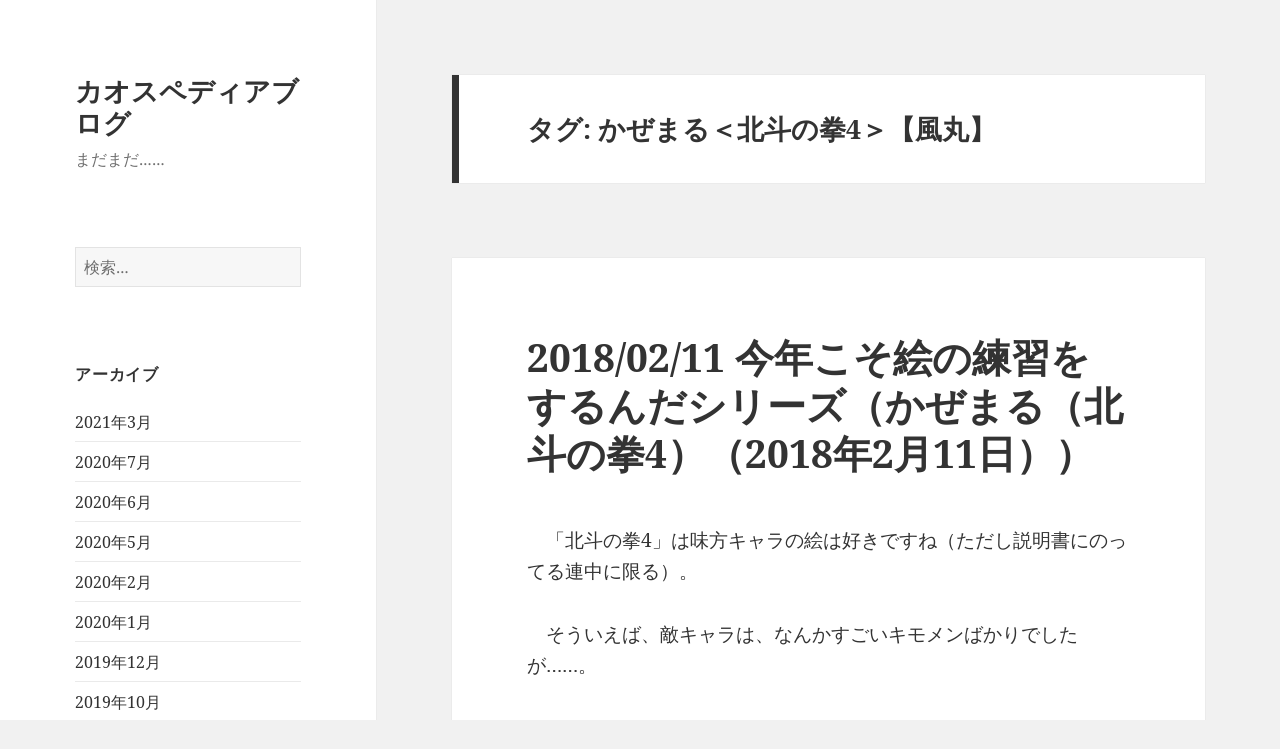

--- FILE ---
content_type: text/html; charset=UTF-8
request_url: https://blog.khaospedia.com/tag/%E3%81%8B%E3%81%9C%E3%81%BE%E3%82%8B%EF%BC%9C%E5%8C%97%E6%96%97%E3%81%AE%E6%8B%B34%EF%BC%9E/
body_size: 10575
content:
<!DOCTYPE html>
<html lang="ja" class="no-js">
<head>
	<meta charset="UTF-8">
	<meta name="viewport" content="width=device-width, initial-scale=1.0">
	<link rel="profile" href="https://gmpg.org/xfn/11">
	<link rel="pingback" href="https://blog.khaospedia.com/xmlrpc.php">
	<script>
(function(html){html.className = html.className.replace(/\bno-js\b/,'js')})(document.documentElement);
//# sourceURL=twentyfifteen_javascript_detection
</script>
<title>かぜまる＜北斗の拳4＞【風丸】 &#8211; カオスペディアブログ</title>
<meta name='robots' content='max-image-preview:large' />
<link rel='dns-prefetch' href='//stats.wp.com' />
<link rel='dns-prefetch' href='//v0.wordpress.com' />
<link rel='dns-prefetch' href='//www.googletagmanager.com' />
<link rel='dns-prefetch' href='//pagead2.googlesyndication.com' />
<link rel="alternate" type="application/rss+xml" title="カオスペディアブログ &raquo; フィード" href="https://blog.khaospedia.com/feed/" />
<link rel="alternate" type="application/rss+xml" title="カオスペディアブログ &raquo; コメントフィード" href="https://blog.khaospedia.com/comments/feed/" />
<link rel="alternate" type="application/rss+xml" title="カオスペディアブログ &raquo; かぜまる＜北斗の拳4＞【風丸】 タグのフィード" href="https://blog.khaospedia.com/tag/%e3%81%8b%e3%81%9c%e3%81%be%e3%82%8b%ef%bc%9c%e5%8c%97%e6%96%97%e3%81%ae%e6%8b%b34%ef%bc%9e/feed/" />
<style id='wp-img-auto-sizes-contain-inline-css'>
img:is([sizes=auto i],[sizes^="auto," i]){contain-intrinsic-size:3000px 1500px}
/*# sourceURL=wp-img-auto-sizes-contain-inline-css */
</style>
<link rel='stylesheet' id='twentyfifteen-jetpack-css' href='https://blog.khaospedia.com/wp-content/plugins/jetpack/modules/theme-tools/compat/twentyfifteen.css?ver=15.3.1' media='all' />
<style id='wp-emoji-styles-inline-css'>

	img.wp-smiley, img.emoji {
		display: inline !important;
		border: none !important;
		box-shadow: none !important;
		height: 1em !important;
		width: 1em !important;
		margin: 0 0.07em !important;
		vertical-align: -0.1em !important;
		background: none !important;
		padding: 0 !important;
	}
/*# sourceURL=wp-emoji-styles-inline-css */
</style>
<style id='wp-block-library-inline-css'>
:root{--wp-block-synced-color:#7a00df;--wp-block-synced-color--rgb:122,0,223;--wp-bound-block-color:var(--wp-block-synced-color);--wp-editor-canvas-background:#ddd;--wp-admin-theme-color:#007cba;--wp-admin-theme-color--rgb:0,124,186;--wp-admin-theme-color-darker-10:#006ba1;--wp-admin-theme-color-darker-10--rgb:0,107,160.5;--wp-admin-theme-color-darker-20:#005a87;--wp-admin-theme-color-darker-20--rgb:0,90,135;--wp-admin-border-width-focus:2px}@media (min-resolution:192dpi){:root{--wp-admin-border-width-focus:1.5px}}.wp-element-button{cursor:pointer}:root .has-very-light-gray-background-color{background-color:#eee}:root .has-very-dark-gray-background-color{background-color:#313131}:root .has-very-light-gray-color{color:#eee}:root .has-very-dark-gray-color{color:#313131}:root .has-vivid-green-cyan-to-vivid-cyan-blue-gradient-background{background:linear-gradient(135deg,#00d084,#0693e3)}:root .has-purple-crush-gradient-background{background:linear-gradient(135deg,#34e2e4,#4721fb 50%,#ab1dfe)}:root .has-hazy-dawn-gradient-background{background:linear-gradient(135deg,#faaca8,#dad0ec)}:root .has-subdued-olive-gradient-background{background:linear-gradient(135deg,#fafae1,#67a671)}:root .has-atomic-cream-gradient-background{background:linear-gradient(135deg,#fdd79a,#004a59)}:root .has-nightshade-gradient-background{background:linear-gradient(135deg,#330968,#31cdcf)}:root .has-midnight-gradient-background{background:linear-gradient(135deg,#020381,#2874fc)}:root{--wp--preset--font-size--normal:16px;--wp--preset--font-size--huge:42px}.has-regular-font-size{font-size:1em}.has-larger-font-size{font-size:2.625em}.has-normal-font-size{font-size:var(--wp--preset--font-size--normal)}.has-huge-font-size{font-size:var(--wp--preset--font-size--huge)}.has-text-align-center{text-align:center}.has-text-align-left{text-align:left}.has-text-align-right{text-align:right}.has-fit-text{white-space:nowrap!important}#end-resizable-editor-section{display:none}.aligncenter{clear:both}.items-justified-left{justify-content:flex-start}.items-justified-center{justify-content:center}.items-justified-right{justify-content:flex-end}.items-justified-space-between{justify-content:space-between}.screen-reader-text{border:0;clip-path:inset(50%);height:1px;margin:-1px;overflow:hidden;padding:0;position:absolute;width:1px;word-wrap:normal!important}.screen-reader-text:focus{background-color:#ddd;clip-path:none;color:#444;display:block;font-size:1em;height:auto;left:5px;line-height:normal;padding:15px 23px 14px;text-decoration:none;top:5px;width:auto;z-index:100000}html :where(.has-border-color){border-style:solid}html :where([style*=border-top-color]){border-top-style:solid}html :where([style*=border-right-color]){border-right-style:solid}html :where([style*=border-bottom-color]){border-bottom-style:solid}html :where([style*=border-left-color]){border-left-style:solid}html :where([style*=border-width]){border-style:solid}html :where([style*=border-top-width]){border-top-style:solid}html :where([style*=border-right-width]){border-right-style:solid}html :where([style*=border-bottom-width]){border-bottom-style:solid}html :where([style*=border-left-width]){border-left-style:solid}html :where(img[class*=wp-image-]){height:auto;max-width:100%}:where(figure){margin:0 0 1em}html :where(.is-position-sticky){--wp-admin--admin-bar--position-offset:var(--wp-admin--admin-bar--height,0px)}@media screen and (max-width:600px){html :where(.is-position-sticky){--wp-admin--admin-bar--position-offset:0px}}

/*# sourceURL=wp-block-library-inline-css */
</style><style id='global-styles-inline-css'>
:root{--wp--preset--aspect-ratio--square: 1;--wp--preset--aspect-ratio--4-3: 4/3;--wp--preset--aspect-ratio--3-4: 3/4;--wp--preset--aspect-ratio--3-2: 3/2;--wp--preset--aspect-ratio--2-3: 2/3;--wp--preset--aspect-ratio--16-9: 16/9;--wp--preset--aspect-ratio--9-16: 9/16;--wp--preset--color--black: #000000;--wp--preset--color--cyan-bluish-gray: #abb8c3;--wp--preset--color--white: #fff;--wp--preset--color--pale-pink: #f78da7;--wp--preset--color--vivid-red: #cf2e2e;--wp--preset--color--luminous-vivid-orange: #ff6900;--wp--preset--color--luminous-vivid-amber: #fcb900;--wp--preset--color--light-green-cyan: #7bdcb5;--wp--preset--color--vivid-green-cyan: #00d084;--wp--preset--color--pale-cyan-blue: #8ed1fc;--wp--preset--color--vivid-cyan-blue: #0693e3;--wp--preset--color--vivid-purple: #9b51e0;--wp--preset--color--dark-gray: #111;--wp--preset--color--light-gray: #f1f1f1;--wp--preset--color--yellow: #f4ca16;--wp--preset--color--dark-brown: #352712;--wp--preset--color--medium-pink: #e53b51;--wp--preset--color--light-pink: #ffe5d1;--wp--preset--color--dark-purple: #2e2256;--wp--preset--color--purple: #674970;--wp--preset--color--blue-gray: #22313f;--wp--preset--color--bright-blue: #55c3dc;--wp--preset--color--light-blue: #e9f2f9;--wp--preset--gradient--vivid-cyan-blue-to-vivid-purple: linear-gradient(135deg,rgb(6,147,227) 0%,rgb(155,81,224) 100%);--wp--preset--gradient--light-green-cyan-to-vivid-green-cyan: linear-gradient(135deg,rgb(122,220,180) 0%,rgb(0,208,130) 100%);--wp--preset--gradient--luminous-vivid-amber-to-luminous-vivid-orange: linear-gradient(135deg,rgb(252,185,0) 0%,rgb(255,105,0) 100%);--wp--preset--gradient--luminous-vivid-orange-to-vivid-red: linear-gradient(135deg,rgb(255,105,0) 0%,rgb(207,46,46) 100%);--wp--preset--gradient--very-light-gray-to-cyan-bluish-gray: linear-gradient(135deg,rgb(238,238,238) 0%,rgb(169,184,195) 100%);--wp--preset--gradient--cool-to-warm-spectrum: linear-gradient(135deg,rgb(74,234,220) 0%,rgb(151,120,209) 20%,rgb(207,42,186) 40%,rgb(238,44,130) 60%,rgb(251,105,98) 80%,rgb(254,248,76) 100%);--wp--preset--gradient--blush-light-purple: linear-gradient(135deg,rgb(255,206,236) 0%,rgb(152,150,240) 100%);--wp--preset--gradient--blush-bordeaux: linear-gradient(135deg,rgb(254,205,165) 0%,rgb(254,45,45) 50%,rgb(107,0,62) 100%);--wp--preset--gradient--luminous-dusk: linear-gradient(135deg,rgb(255,203,112) 0%,rgb(199,81,192) 50%,rgb(65,88,208) 100%);--wp--preset--gradient--pale-ocean: linear-gradient(135deg,rgb(255,245,203) 0%,rgb(182,227,212) 50%,rgb(51,167,181) 100%);--wp--preset--gradient--electric-grass: linear-gradient(135deg,rgb(202,248,128) 0%,rgb(113,206,126) 100%);--wp--preset--gradient--midnight: linear-gradient(135deg,rgb(2,3,129) 0%,rgb(40,116,252) 100%);--wp--preset--gradient--dark-gray-gradient-gradient: linear-gradient(90deg, rgba(17,17,17,1) 0%, rgba(42,42,42,1) 100%);--wp--preset--gradient--light-gray-gradient: linear-gradient(90deg, rgba(241,241,241,1) 0%, rgba(215,215,215,1) 100%);--wp--preset--gradient--white-gradient: linear-gradient(90deg, rgba(255,255,255,1) 0%, rgba(230,230,230,1) 100%);--wp--preset--gradient--yellow-gradient: linear-gradient(90deg, rgba(244,202,22,1) 0%, rgba(205,168,10,1) 100%);--wp--preset--gradient--dark-brown-gradient: linear-gradient(90deg, rgba(53,39,18,1) 0%, rgba(91,67,31,1) 100%);--wp--preset--gradient--medium-pink-gradient: linear-gradient(90deg, rgba(229,59,81,1) 0%, rgba(209,28,51,1) 100%);--wp--preset--gradient--light-pink-gradient: linear-gradient(90deg, rgba(255,229,209,1) 0%, rgba(255,200,158,1) 100%);--wp--preset--gradient--dark-purple-gradient: linear-gradient(90deg, rgba(46,34,86,1) 0%, rgba(66,48,123,1) 100%);--wp--preset--gradient--purple-gradient: linear-gradient(90deg, rgba(103,73,112,1) 0%, rgba(131,93,143,1) 100%);--wp--preset--gradient--blue-gray-gradient: linear-gradient(90deg, rgba(34,49,63,1) 0%, rgba(52,75,96,1) 100%);--wp--preset--gradient--bright-blue-gradient: linear-gradient(90deg, rgba(85,195,220,1) 0%, rgba(43,180,211,1) 100%);--wp--preset--gradient--light-blue-gradient: linear-gradient(90deg, rgba(233,242,249,1) 0%, rgba(193,218,238,1) 100%);--wp--preset--font-size--small: 13px;--wp--preset--font-size--medium: 20px;--wp--preset--font-size--large: 36px;--wp--preset--font-size--x-large: 42px;--wp--preset--spacing--20: 0.44rem;--wp--preset--spacing--30: 0.67rem;--wp--preset--spacing--40: 1rem;--wp--preset--spacing--50: 1.5rem;--wp--preset--spacing--60: 2.25rem;--wp--preset--spacing--70: 3.38rem;--wp--preset--spacing--80: 5.06rem;--wp--preset--shadow--natural: 6px 6px 9px rgba(0, 0, 0, 0.2);--wp--preset--shadow--deep: 12px 12px 50px rgba(0, 0, 0, 0.4);--wp--preset--shadow--sharp: 6px 6px 0px rgba(0, 0, 0, 0.2);--wp--preset--shadow--outlined: 6px 6px 0px -3px rgb(255, 255, 255), 6px 6px rgb(0, 0, 0);--wp--preset--shadow--crisp: 6px 6px 0px rgb(0, 0, 0);}:where(.is-layout-flex){gap: 0.5em;}:where(.is-layout-grid){gap: 0.5em;}body .is-layout-flex{display: flex;}.is-layout-flex{flex-wrap: wrap;align-items: center;}.is-layout-flex > :is(*, div){margin: 0;}body .is-layout-grid{display: grid;}.is-layout-grid > :is(*, div){margin: 0;}:where(.wp-block-columns.is-layout-flex){gap: 2em;}:where(.wp-block-columns.is-layout-grid){gap: 2em;}:where(.wp-block-post-template.is-layout-flex){gap: 1.25em;}:where(.wp-block-post-template.is-layout-grid){gap: 1.25em;}.has-black-color{color: var(--wp--preset--color--black) !important;}.has-cyan-bluish-gray-color{color: var(--wp--preset--color--cyan-bluish-gray) !important;}.has-white-color{color: var(--wp--preset--color--white) !important;}.has-pale-pink-color{color: var(--wp--preset--color--pale-pink) !important;}.has-vivid-red-color{color: var(--wp--preset--color--vivid-red) !important;}.has-luminous-vivid-orange-color{color: var(--wp--preset--color--luminous-vivid-orange) !important;}.has-luminous-vivid-amber-color{color: var(--wp--preset--color--luminous-vivid-amber) !important;}.has-light-green-cyan-color{color: var(--wp--preset--color--light-green-cyan) !important;}.has-vivid-green-cyan-color{color: var(--wp--preset--color--vivid-green-cyan) !important;}.has-pale-cyan-blue-color{color: var(--wp--preset--color--pale-cyan-blue) !important;}.has-vivid-cyan-blue-color{color: var(--wp--preset--color--vivid-cyan-blue) !important;}.has-vivid-purple-color{color: var(--wp--preset--color--vivid-purple) !important;}.has-black-background-color{background-color: var(--wp--preset--color--black) !important;}.has-cyan-bluish-gray-background-color{background-color: var(--wp--preset--color--cyan-bluish-gray) !important;}.has-white-background-color{background-color: var(--wp--preset--color--white) !important;}.has-pale-pink-background-color{background-color: var(--wp--preset--color--pale-pink) !important;}.has-vivid-red-background-color{background-color: var(--wp--preset--color--vivid-red) !important;}.has-luminous-vivid-orange-background-color{background-color: var(--wp--preset--color--luminous-vivid-orange) !important;}.has-luminous-vivid-amber-background-color{background-color: var(--wp--preset--color--luminous-vivid-amber) !important;}.has-light-green-cyan-background-color{background-color: var(--wp--preset--color--light-green-cyan) !important;}.has-vivid-green-cyan-background-color{background-color: var(--wp--preset--color--vivid-green-cyan) !important;}.has-pale-cyan-blue-background-color{background-color: var(--wp--preset--color--pale-cyan-blue) !important;}.has-vivid-cyan-blue-background-color{background-color: var(--wp--preset--color--vivid-cyan-blue) !important;}.has-vivid-purple-background-color{background-color: var(--wp--preset--color--vivid-purple) !important;}.has-black-border-color{border-color: var(--wp--preset--color--black) !important;}.has-cyan-bluish-gray-border-color{border-color: var(--wp--preset--color--cyan-bluish-gray) !important;}.has-white-border-color{border-color: var(--wp--preset--color--white) !important;}.has-pale-pink-border-color{border-color: var(--wp--preset--color--pale-pink) !important;}.has-vivid-red-border-color{border-color: var(--wp--preset--color--vivid-red) !important;}.has-luminous-vivid-orange-border-color{border-color: var(--wp--preset--color--luminous-vivid-orange) !important;}.has-luminous-vivid-amber-border-color{border-color: var(--wp--preset--color--luminous-vivid-amber) !important;}.has-light-green-cyan-border-color{border-color: var(--wp--preset--color--light-green-cyan) !important;}.has-vivid-green-cyan-border-color{border-color: var(--wp--preset--color--vivid-green-cyan) !important;}.has-pale-cyan-blue-border-color{border-color: var(--wp--preset--color--pale-cyan-blue) !important;}.has-vivid-cyan-blue-border-color{border-color: var(--wp--preset--color--vivid-cyan-blue) !important;}.has-vivid-purple-border-color{border-color: var(--wp--preset--color--vivid-purple) !important;}.has-vivid-cyan-blue-to-vivid-purple-gradient-background{background: var(--wp--preset--gradient--vivid-cyan-blue-to-vivid-purple) !important;}.has-light-green-cyan-to-vivid-green-cyan-gradient-background{background: var(--wp--preset--gradient--light-green-cyan-to-vivid-green-cyan) !important;}.has-luminous-vivid-amber-to-luminous-vivid-orange-gradient-background{background: var(--wp--preset--gradient--luminous-vivid-amber-to-luminous-vivid-orange) !important;}.has-luminous-vivid-orange-to-vivid-red-gradient-background{background: var(--wp--preset--gradient--luminous-vivid-orange-to-vivid-red) !important;}.has-very-light-gray-to-cyan-bluish-gray-gradient-background{background: var(--wp--preset--gradient--very-light-gray-to-cyan-bluish-gray) !important;}.has-cool-to-warm-spectrum-gradient-background{background: var(--wp--preset--gradient--cool-to-warm-spectrum) !important;}.has-blush-light-purple-gradient-background{background: var(--wp--preset--gradient--blush-light-purple) !important;}.has-blush-bordeaux-gradient-background{background: var(--wp--preset--gradient--blush-bordeaux) !important;}.has-luminous-dusk-gradient-background{background: var(--wp--preset--gradient--luminous-dusk) !important;}.has-pale-ocean-gradient-background{background: var(--wp--preset--gradient--pale-ocean) !important;}.has-electric-grass-gradient-background{background: var(--wp--preset--gradient--electric-grass) !important;}.has-midnight-gradient-background{background: var(--wp--preset--gradient--midnight) !important;}.has-small-font-size{font-size: var(--wp--preset--font-size--small) !important;}.has-medium-font-size{font-size: var(--wp--preset--font-size--medium) !important;}.has-large-font-size{font-size: var(--wp--preset--font-size--large) !important;}.has-x-large-font-size{font-size: var(--wp--preset--font-size--x-large) !important;}
/*# sourceURL=global-styles-inline-css */
</style>

<style id='classic-theme-styles-inline-css'>
/*! This file is auto-generated */
.wp-block-button__link{color:#fff;background-color:#32373c;border-radius:9999px;box-shadow:none;text-decoration:none;padding:calc(.667em + 2px) calc(1.333em + 2px);font-size:1.125em}.wp-block-file__button{background:#32373c;color:#fff;text-decoration:none}
/*# sourceURL=/wp-includes/css/classic-themes.min.css */
</style>
<link rel='stylesheet' id='twentyfifteen-fonts-css' href='https://blog.khaospedia.com/wp-content/themes/twentyfifteen/assets/fonts/noto-sans-plus-noto-serif-plus-inconsolata.css?ver=20230328' media='all' />
<link rel='stylesheet' id='genericons-css' href='https://blog.khaospedia.com/wp-content/plugins/jetpack/_inc/genericons/genericons/genericons.css?ver=3.1' media='all' />
<link rel='stylesheet' id='twentyfifteen-style-css' href='https://blog.khaospedia.com/wp-content/themes/twentyfifteen/style.css?ver=20251202' media='all' />
<link rel='stylesheet' id='twentyfifteen-block-style-css' href='https://blog.khaospedia.com/wp-content/themes/twentyfifteen/css/blocks.css?ver=20240715' media='all' />
<link rel='stylesheet' id='sharedaddy-css' href='https://blog.khaospedia.com/wp-content/plugins/jetpack/modules/sharedaddy/sharing.css?ver=15.3.1' media='all' />
<link rel='stylesheet' id='social-logos-css' href='https://blog.khaospedia.com/wp-content/plugins/jetpack/_inc/social-logos/social-logos.min.css?ver=15.3.1' media='all' />
<script src="https://blog.khaospedia.com/wp-includes/js/jquery/jquery.min.js?ver=3.7.1" id="jquery-core-js"></script>
<script src="https://blog.khaospedia.com/wp-includes/js/jquery/jquery-migrate.min.js?ver=3.4.1" id="jquery-migrate-js"></script>
<script id="twentyfifteen-script-js-extra">
var screenReaderText = {"expand":"\u003Cspan class=\"screen-reader-text\"\u003E\u30b5\u30d6\u30e1\u30cb\u30e5\u30fc\u3092\u5c55\u958b\u003C/span\u003E","collapse":"\u003Cspan class=\"screen-reader-text\"\u003E\u30b5\u30d6\u30e1\u30cb\u30e5\u30fc\u3092\u9589\u3058\u308b\u003C/span\u003E"};
//# sourceURL=twentyfifteen-script-js-extra
</script>
<script src="https://blog.khaospedia.com/wp-content/themes/twentyfifteen/js/functions.js?ver=20250729" id="twentyfifteen-script-js" defer data-wp-strategy="defer"></script>
<link rel="https://api.w.org/" href="https://blog.khaospedia.com/wp-json/" /><link rel="alternate" title="JSON" type="application/json" href="https://blog.khaospedia.com/wp-json/wp/v2/tags/75" /><link rel="EditURI" type="application/rsd+xml" title="RSD" href="https://blog.khaospedia.com/xmlrpc.php?rsd" />
<meta name="generator" content="WordPress 6.9" />
<meta name="generator" content="Site Kit by Google 1.168.0" />	<style>img#wpstats{display:none}</style>
		
<!-- Site Kit が追加した Google AdSense メタタグ -->
<meta name="google-adsense-platform-account" content="ca-host-pub-2644536267352236">
<meta name="google-adsense-platform-domain" content="sitekit.withgoogle.com">
<!-- Site Kit が追加した End Google AdSense メタタグ -->

<!-- Google AdSense スニペット (Site Kit が追加) -->
<script async src="https://pagead2.googlesyndication.com/pagead/js/adsbygoogle.js?client=ca-pub-7421915232996574&amp;host=ca-host-pub-2644536267352236" crossorigin="anonymous"></script>

<!-- (ここまで) Google AdSense スニペット (Site Kit が追加) -->

<!-- Jetpack Open Graph Tags -->
<meta property="og:type" content="website" />
<meta property="og:title" content="かぜまる＜北斗の拳4＞【風丸】 &#8211; カオスペディアブログ" />
<meta property="og:url" content="https://blog.khaospedia.com/tag/%e3%81%8b%e3%81%9c%e3%81%be%e3%82%8b%ef%bc%9c%e5%8c%97%e6%96%97%e3%81%ae%e6%8b%b34%ef%bc%9e/" />
<meta property="og:site_name" content="カオスペディアブログ" />
<meta property="og:image" content="https://s0.wp.com/i/blank.jpg" />
<meta property="og:image:width" content="200" />
<meta property="og:image:height" content="200" />
<meta property="og:image:alt" content="" />
<meta property="og:locale" content="ja_JP" />

<!-- End Jetpack Open Graph Tags -->
</head>

<body class="archive tag tag-75 wp-embed-responsive wp-theme-twentyfifteen">
<div id="page" class="hfeed site">
	<a class="skip-link screen-reader-text" href="#content">
		コンテンツへスキップ	</a>

	<div id="sidebar" class="sidebar">
		<header id="masthead" class="site-header">
			<div class="site-branding">
									<p class="site-title"><a href="https://blog.khaospedia.com/" rel="home" >カオスペディアブログ</a></p>
										<p class="site-description">まだまだ……</p>
				
				<button class="secondary-toggle">﻿メニューとウィジェット</button>
			</div><!-- .site-branding -->
		</header><!-- .site-header -->

			<div id="secondary" class="secondary">

		
		
					<div id="widget-area" class="widget-area" role="complementary">
				<aside id="search-2" class="widget widget_search"><form role="search" method="get" class="search-form" action="https://blog.khaospedia.com/">
				<label>
					<span class="screen-reader-text">検索:</span>
					<input type="search" class="search-field" placeholder="検索&hellip;" value="" name="s" />
				</label>
				<input type="submit" class="search-submit screen-reader-text" value="検索" />
			</form></aside><aside id="archives-2" class="widget widget_archive"><h2 class="widget-title">アーカイブ</h2><nav aria-label="アーカイブ">
			<ul>
					<li><a href='https://blog.khaospedia.com/2021/03/'>2021年3月</a></li>
	<li><a href='https://blog.khaospedia.com/2020/07/'>2020年7月</a></li>
	<li><a href='https://blog.khaospedia.com/2020/06/'>2020年6月</a></li>
	<li><a href='https://blog.khaospedia.com/2020/05/'>2020年5月</a></li>
	<li><a href='https://blog.khaospedia.com/2020/02/'>2020年2月</a></li>
	<li><a href='https://blog.khaospedia.com/2020/01/'>2020年1月</a></li>
	<li><a href='https://blog.khaospedia.com/2019/12/'>2019年12月</a></li>
	<li><a href='https://blog.khaospedia.com/2019/10/'>2019年10月</a></li>
	<li><a href='https://blog.khaospedia.com/2019/09/'>2019年9月</a></li>
	<li><a href='https://blog.khaospedia.com/2019/08/'>2019年8月</a></li>
	<li><a href='https://blog.khaospedia.com/2019/07/'>2019年7月</a></li>
	<li><a href='https://blog.khaospedia.com/2019/06/'>2019年6月</a></li>
	<li><a href='https://blog.khaospedia.com/2019/05/'>2019年5月</a></li>
	<li><a href='https://blog.khaospedia.com/2019/04/'>2019年4月</a></li>
	<li><a href='https://blog.khaospedia.com/2019/03/'>2019年3月</a></li>
	<li><a href='https://blog.khaospedia.com/2019/02/'>2019年2月</a></li>
	<li><a href='https://blog.khaospedia.com/2019/01/'>2019年1月</a></li>
	<li><a href='https://blog.khaospedia.com/2018/12/'>2018年12月</a></li>
	<li><a href='https://blog.khaospedia.com/2018/11/'>2018年11月</a></li>
	<li><a href='https://blog.khaospedia.com/2018/09/'>2018年9月</a></li>
	<li><a href='https://blog.khaospedia.com/2018/08/'>2018年8月</a></li>
	<li><a href='https://blog.khaospedia.com/2018/07/'>2018年7月</a></li>
	<li><a href='https://blog.khaospedia.com/2018/06/'>2018年6月</a></li>
	<li><a href='https://blog.khaospedia.com/2018/05/'>2018年5月</a></li>
	<li><a href='https://blog.khaospedia.com/2018/04/'>2018年4月</a></li>
	<li><a href='https://blog.khaospedia.com/2018/03/'>2018年3月</a></li>
	<li><a href='https://blog.khaospedia.com/2018/02/'>2018年2月</a></li>
	<li><a href='https://blog.khaospedia.com/2018/01/'>2018年1月</a></li>
	<li><a href='https://blog.khaospedia.com/2017/12/'>2017年12月</a></li>
	<li><a href='https://blog.khaospedia.com/2017/11/'>2017年11月</a></li>
			</ul>

			</nav></aside><aside id="text-4" class="widget widget_text"><h2 class="widget-title">リンク</h2>			<div class="textwidget"><p><a href="https://khaospedia.com/">カオスペディア（khaospedia.com）</a><br />
&#8211; <a href="https://ja.khaospedia.com/">モツ＠カオスペディア (motsu@khaospedia) のホームページ</a></p>
</div>
		</aside>			</div><!-- .widget-area -->
		
	</div><!-- .secondary -->

	</div><!-- .sidebar -->

	<div id="content" class="site-content">

	<section id="primary" class="content-area">
		<main id="main" class="site-main">

		
			<header class="page-header">
				<h1 class="page-title">タグ: <span>かぜまる＜北斗の拳4＞【風丸】</span></h1>			</header><!-- .page-header -->

			
<article id="post-65" class="post-65 post type-post status-publish format-standard hentry category-main tag-2d tag-clip-studio-paint tag-niconico tag-pixiv tag-wacom-intuos-pro tag-73 tag-74 tag-75 tag-91 tag-19 tag-20 tag-24 tag-76 tag-77 tag-39">
	
	<header class="entry-header">
		<h2 class="entry-title"><a href="https://blog.khaospedia.com/20180211d1/" rel="bookmark">2018/02/11 今年こそ絵の練習をするんだシリーズ（かぜまる（北斗の拳4）（2018年2月11日））</a></h2>	</header><!-- .entry-header -->

	<div class="entry-content">
		<p>　「北斗の拳4」は味方キャラの絵は好きですね（ただし説明書にのってる連中に限る）。</p>
<p>　そういえば、敵キャラは、なんかすごいキモメンばかりでしたが……。</p>
<p>&nbsp;</p>
<p><a href="https://www.pixiv.net/member_illust.php?mode=medium&#038;illust_id=67208446">「かぜまる（北斗の拳4）（2018年2月11日）」/「モツ@カオスペディアmotsu」のイラスト [pixiv]</a><br />
<script src="https://source.pixiv.net/source/embed.js" data-id="67208446_5f8385f832022d900f019712a92d7b76" data-size="medium" data-border="on" charset="utf-8"></script><noscript></p>
<p><a href="https://www.pixiv.net/member_illust.php?mode=medium&amp;illust_id=67208446" target="_blank">かぜまる（北斗の拳4）（2018年2月11日）</a> by <a href="https://www.pixiv.net/member.php?id=5688420" target="_blank">モツ@カオスペディアmotsu</a> on <a href="https://www.pixiv.net/" target="_blank">pixiv</a></p>
<p></noscript></p>
<p>&nbsp;</p>
<p>追記：<br />
　ニコニコ静画にもアップロードしてみました。<br />
<a href="http://seiga.nicovideo.jp/seiga/im7886865">かぜまる（北斗の拳4） / モツ＠カオスペディア-motsu さんのイラスト &#8211; ニコニコ静画 (イラスト)</a><br />
<iframe width="312" height="176" src="http://ext.seiga.nicovideo.jp/thumb/im7886865" scrolling="no" style="border:solid 1px #888;" frameborder="0"><a href="http://seiga.nicovideo.jp/seiga/im7886865">かぜまる（北斗の拳4）</a></iframe></p>
<p>&nbsp;</p>
<p>ホームページ：<br />
　<a href="https://ja.khaospedia.com/practice_illust_hokuto4_kazemaru/">かぜまる 北斗宗家の従者の一族（練習 – イラスト（絵 / 北斗の拳4））</a></p>
<div class="sharedaddy sd-sharing-enabled"><div class="robots-nocontent sd-block sd-social sd-social-icon-text sd-sharing"><h3 class="sd-title">共有:</h3><div class="sd-content"><ul><li class="share-twitter"><a rel="nofollow noopener noreferrer"
				data-shared="sharing-twitter-65"
				class="share-twitter sd-button share-icon"
				href="https://blog.khaospedia.com/20180211d1/?share=twitter"
				target="_blank"
				aria-labelledby="sharing-twitter-65"
				>
				<span id="sharing-twitter-65" hidden>クリックして X で共有 (新しいウィンドウで開きます)</span>
				<span>X</span>
			</a></li><li class="share-facebook"><a rel="nofollow noopener noreferrer"
				data-shared="sharing-facebook-65"
				class="share-facebook sd-button share-icon"
				href="https://blog.khaospedia.com/20180211d1/?share=facebook"
				target="_blank"
				aria-labelledby="sharing-facebook-65"
				>
				<span id="sharing-facebook-65" hidden>Facebook で共有するにはクリックしてください (新しいウィンドウで開きます)</span>
				<span>Facebook</span>
			</a></li><li class="share-end"></li></ul></div></div></div>	</div><!-- .entry-content -->

	
	<footer class="entry-footer">
		<span class="posted-on"><span class="screen-reader-text">投稿日: </span><a href="https://blog.khaospedia.com/20180211d1/" rel="bookmark"><time class="entry-date published" datetime="2018-02-11T01:11:13+09:00">2018年2月11日</time><time class="updated" datetime="2018-03-23T16:22:52+09:00">2018年3月23日</time></a></span><span class="tags-links"><span class="screen-reader-text">タグ </span><a href="https://blog.khaospedia.com/tag/2d%e3%82%a4%e3%83%a9%e3%82%b9%e3%83%88/" rel="tag">2Dイラスト</a>, <a href="https://blog.khaospedia.com/tag/clip-studio-paint/" rel="tag">CLIP STUDIO PAINT【クリップスタジオペイント】【クリスタ】</a>, <a href="https://blog.khaospedia.com/tag/niconico/" rel="tag">niconico【ニコニコ】</a>, <a href="https://blog.khaospedia.com/tag/pixiv/" rel="tag">Pixiv【ピクシブ】</a>, <a href="https://blog.khaospedia.com/tag/wacom-intuos-pro/" rel="tag">Wacom Intuos Pro【ワコム・インテュオス・プロ】</a>, <a href="https://blog.khaospedia.com/tag/%e3%81%8b%e3%81%9c%e3%81%be%e3%82%8b/" rel="tag">かぜまる【風丸】</a>, <a href="https://blog.khaospedia.com/tag/%e3%81%8b%e3%81%9c%e3%81%be%e3%82%8b%ef%bc%9c%e5%8c%97%e6%96%97%e3%81%ae%e6%8b%b3%ef%bc%9e/" rel="tag">かぜまる＜北斗の拳＞【風丸】</a>, <a href="https://blog.khaospedia.com/tag/%e3%81%8b%e3%81%9c%e3%81%be%e3%82%8b%ef%bc%9c%e5%8c%97%e6%96%97%e3%81%ae%e6%8b%b34%ef%bc%9e/" rel="tag">かぜまる＜北斗の拳4＞【風丸】</a>, <a href="https://blog.khaospedia.com/tag/%e3%83%8b%e3%82%b3%e3%83%8b%e3%82%b3%e9%9d%99%e7%94%bb/" rel="tag">ニコニコ静画【にこにこせいが】</a>, <a href="https://blog.khaospedia.com/tag/%e5%8c%97%e6%96%97%e3%81%ae%e6%8b%b3/" rel="tag">北斗の拳【ほくとのけん】</a>, <a href="https://blog.khaospedia.com/tag/%e5%8c%97%e6%96%97%e3%81%ae%e6%8b%b34/" rel="tag">北斗の拳4</a>, <a href="https://blog.khaospedia.com/tag/%e5%8c%97%e6%96%97%e5%ae%97%e5%ae%b6/" rel="tag">北斗宗家【ほくとそうけ】</a>, <a href="https://blog.khaospedia.com/tag/%e5%8c%97%e6%96%97%e5%ae%97%e5%ae%b6%e3%81%ae%e5%be%93%e8%80%85/" rel="tag">北斗宗家の従者【ほくとそうけのじゅうしゃ】</a>, <a href="https://blog.khaospedia.com/tag/%e5%be%93%e8%80%85%e3%81%ae%e4%b8%80%e6%97%8f/" rel="tag">従者の一族【じゅうしゃのいちぞく】</a>, <a href="https://blog.khaospedia.com/tag/%e6%8b%b3%e6%b3%95%e5%ae%b6/" rel="tag">拳法家【けんぽうか】</a></span>			</footer><!-- .entry-footer -->

</article><!-- #post-65 -->

		</main><!-- .site-main -->
	</section><!-- .content-area -->


	</div><!-- .site-content -->

	<footer id="colophon" class="site-footer">
		<div class="site-info">
									<a href="https://ja.wordpress.org/" class="imprint">
				Proudly powered by WordPress			</a>
		</div><!-- .site-info -->
	</footer><!-- .site-footer -->

</div><!-- .site -->

<script type="speculationrules">
{"prefetch":[{"source":"document","where":{"and":[{"href_matches":"/*"},{"not":{"href_matches":["/wp-*.php","/wp-admin/*","/wp-content/uploads/*","/wp-content/*","/wp-content/plugins/*","/wp-content/themes/twentyfifteen/*","/*\\?(.+)"]}},{"not":{"selector_matches":"a[rel~=\"nofollow\"]"}},{"not":{"selector_matches":".no-prefetch, .no-prefetch a"}}]},"eagerness":"conservative"}]}
</script>

	<script type="text/javascript">
		window.WPCOM_sharing_counts = {"https:\/\/blog.khaospedia.com\/20180211d1\/":65};
	</script>
				<script id="jetpack-stats-js-before">
_stq = window._stq || [];
_stq.push([ "view", JSON.parse("{\"v\":\"ext\",\"blog\":\"129586294\",\"post\":\"0\",\"tz\":\"9\",\"srv\":\"blog.khaospedia.com\",\"arch_tag\":\"%E3%81%8B%E3%81%9C%E3%81%BE%E3%82%8B%EF%BC%9C%E5%8C%97%E6%96%97%E3%81%AE%E6%8B%B34%EF%BC%9E\",\"arch_results\":\"1\",\"j\":\"1:15.3.1\"}") ]);
_stq.push([ "clickTrackerInit", "129586294", "0" ]);
//# sourceURL=jetpack-stats-js-before
</script>
<script src="https://stats.wp.com/e-202605.js" id="jetpack-stats-js" defer data-wp-strategy="defer"></script>
<script id="sharing-js-js-extra">
var sharing_js_options = {"lang":"en","counts":"1","is_stats_active":"1"};
//# sourceURL=sharing-js-js-extra
</script>
<script src="https://blog.khaospedia.com/wp-content/plugins/jetpack/_inc/build/sharedaddy/sharing.min.js?ver=15.3.1" id="sharing-js-js"></script>
<script id="sharing-js-js-after">
var windowOpen;
			( function () {
				function matches( el, sel ) {
					return !! (
						el.matches && el.matches( sel ) ||
						el.msMatchesSelector && el.msMatchesSelector( sel )
					);
				}

				document.body.addEventListener( 'click', function ( event ) {
					if ( ! event.target ) {
						return;
					}

					var el;
					if ( matches( event.target, 'a.share-twitter' ) ) {
						el = event.target;
					} else if ( event.target.parentNode && matches( event.target.parentNode, 'a.share-twitter' ) ) {
						el = event.target.parentNode;
					}

					if ( el ) {
						event.preventDefault();

						// If there's another sharing window open, close it.
						if ( typeof windowOpen !== 'undefined' ) {
							windowOpen.close();
						}
						windowOpen = window.open( el.getAttribute( 'href' ), 'wpcomtwitter', 'menubar=1,resizable=1,width=600,height=350' );
						return false;
					}
				} );
			} )();
var windowOpen;
			( function () {
				function matches( el, sel ) {
					return !! (
						el.matches && el.matches( sel ) ||
						el.msMatchesSelector && el.msMatchesSelector( sel )
					);
				}

				document.body.addEventListener( 'click', function ( event ) {
					if ( ! event.target ) {
						return;
					}

					var el;
					if ( matches( event.target, 'a.share-facebook' ) ) {
						el = event.target;
					} else if ( event.target.parentNode && matches( event.target.parentNode, 'a.share-facebook' ) ) {
						el = event.target.parentNode;
					}

					if ( el ) {
						event.preventDefault();

						// If there's another sharing window open, close it.
						if ( typeof windowOpen !== 'undefined' ) {
							windowOpen.close();
						}
						windowOpen = window.open( el.getAttribute( 'href' ), 'wpcomfacebook', 'menubar=1,resizable=1,width=600,height=400' );
						return false;
					}
				} );
			} )();
//# sourceURL=sharing-js-js-after
</script>
<script id="wp-emoji-settings" type="application/json">
{"baseUrl":"https://s.w.org/images/core/emoji/17.0.2/72x72/","ext":".png","svgUrl":"https://s.w.org/images/core/emoji/17.0.2/svg/","svgExt":".svg","source":{"concatemoji":"https://blog.khaospedia.com/wp-includes/js/wp-emoji-release.min.js?ver=6.9"}}
</script>
<script type="module">
/*! This file is auto-generated */
const a=JSON.parse(document.getElementById("wp-emoji-settings").textContent),o=(window._wpemojiSettings=a,"wpEmojiSettingsSupports"),s=["flag","emoji"];function i(e){try{var t={supportTests:e,timestamp:(new Date).valueOf()};sessionStorage.setItem(o,JSON.stringify(t))}catch(e){}}function c(e,t,n){e.clearRect(0,0,e.canvas.width,e.canvas.height),e.fillText(t,0,0);t=new Uint32Array(e.getImageData(0,0,e.canvas.width,e.canvas.height).data);e.clearRect(0,0,e.canvas.width,e.canvas.height),e.fillText(n,0,0);const a=new Uint32Array(e.getImageData(0,0,e.canvas.width,e.canvas.height).data);return t.every((e,t)=>e===a[t])}function p(e,t){e.clearRect(0,0,e.canvas.width,e.canvas.height),e.fillText(t,0,0);var n=e.getImageData(16,16,1,1);for(let e=0;e<n.data.length;e++)if(0!==n.data[e])return!1;return!0}function u(e,t,n,a){switch(t){case"flag":return n(e,"\ud83c\udff3\ufe0f\u200d\u26a7\ufe0f","\ud83c\udff3\ufe0f\u200b\u26a7\ufe0f")?!1:!n(e,"\ud83c\udde8\ud83c\uddf6","\ud83c\udde8\u200b\ud83c\uddf6")&&!n(e,"\ud83c\udff4\udb40\udc67\udb40\udc62\udb40\udc65\udb40\udc6e\udb40\udc67\udb40\udc7f","\ud83c\udff4\u200b\udb40\udc67\u200b\udb40\udc62\u200b\udb40\udc65\u200b\udb40\udc6e\u200b\udb40\udc67\u200b\udb40\udc7f");case"emoji":return!a(e,"\ud83e\u1fac8")}return!1}function f(e,t,n,a){let r;const o=(r="undefined"!=typeof WorkerGlobalScope&&self instanceof WorkerGlobalScope?new OffscreenCanvas(300,150):document.createElement("canvas")).getContext("2d",{willReadFrequently:!0}),s=(o.textBaseline="top",o.font="600 32px Arial",{});return e.forEach(e=>{s[e]=t(o,e,n,a)}),s}function r(e){var t=document.createElement("script");t.src=e,t.defer=!0,document.head.appendChild(t)}a.supports={everything:!0,everythingExceptFlag:!0},new Promise(t=>{let n=function(){try{var e=JSON.parse(sessionStorage.getItem(o));if("object"==typeof e&&"number"==typeof e.timestamp&&(new Date).valueOf()<e.timestamp+604800&&"object"==typeof e.supportTests)return e.supportTests}catch(e){}return null}();if(!n){if("undefined"!=typeof Worker&&"undefined"!=typeof OffscreenCanvas&&"undefined"!=typeof URL&&URL.createObjectURL&&"undefined"!=typeof Blob)try{var e="postMessage("+f.toString()+"("+[JSON.stringify(s),u.toString(),c.toString(),p.toString()].join(",")+"));",a=new Blob([e],{type:"text/javascript"});const r=new Worker(URL.createObjectURL(a),{name:"wpTestEmojiSupports"});return void(r.onmessage=e=>{i(n=e.data),r.terminate(),t(n)})}catch(e){}i(n=f(s,u,c,p))}t(n)}).then(e=>{for(const n in e)a.supports[n]=e[n],a.supports.everything=a.supports.everything&&a.supports[n],"flag"!==n&&(a.supports.everythingExceptFlag=a.supports.everythingExceptFlag&&a.supports[n]);var t;a.supports.everythingExceptFlag=a.supports.everythingExceptFlag&&!a.supports.flag,a.supports.everything||((t=a.source||{}).concatemoji?r(t.concatemoji):t.wpemoji&&t.twemoji&&(r(t.twemoji),r(t.wpemoji)))});
//# sourceURL=https://blog.khaospedia.com/wp-includes/js/wp-emoji-loader.min.js
</script>

</body>
</html>


--- FILE ---
content_type: text/html; charset=utf-8
request_url: https://www.google.com/recaptcha/api2/aframe
body_size: 267
content:
<!DOCTYPE HTML><html><head><meta http-equiv="content-type" content="text/html; charset=UTF-8"></head><body><script nonce="oMU9EnRvQcs_WjlEkcWzgg">/** Anti-fraud and anti-abuse applications only. See google.com/recaptcha */ try{var clients={'sodar':'https://pagead2.googlesyndication.com/pagead/sodar?'};window.addEventListener("message",function(a){try{if(a.source===window.parent){var b=JSON.parse(a.data);var c=clients[b['id']];if(c){var d=document.createElement('img');d.src=c+b['params']+'&rc='+(localStorage.getItem("rc::a")?sessionStorage.getItem("rc::b"):"");window.document.body.appendChild(d);sessionStorage.setItem("rc::e",parseInt(sessionStorage.getItem("rc::e")||0)+1);localStorage.setItem("rc::h",'1769547081442');}}}catch(b){}});window.parent.postMessage("_grecaptcha_ready", "*");}catch(b){}</script></body></html>

--- FILE ---
content_type: application/javascript
request_url: https://source.pixiv.net/source/embed.js
body_size: 5139
content:
/**
 * @author <a href="https://www.pixiv.net/">pixiv</a>
 * @example
 * 1.
 * <script src="https://s.pximg.net/source/embed.js" data-id="embedId" data-size="small|medium|large" data-border="on|off" charset="utf-8"></script>
 *
 * 2.
 * <div class="pixiv-embed" data-id="embedId" data-size="small|medium|large" data-border="on|off"></div>
 * ...
 * <script src="https://s.pximg.net/source/embed.js" data-id="embedId" data-size="small|medium|large" data-border="on|off" charset="utf-8"></script>
 */
(function(w, d) {


var __pixiv__ = w.__pixiv__ = w.__pixiv__ || {};

if (__pixiv__.embed) {
	_makeContainer();

	return;
}


__pixiv__.embed = embed;

var _url = 'https://embed.pixiv.net',
	_sizes = {
		large : [670, 550],
		medium: [360, 300],
		small : [190, 250]
	};

function embed(target, options) {
	if (!target) {
		_load();
	}
	else {
		options = options || _getOption(target);

		options.border === 'on' ?
			_showEmbedBorder(target, options) :
			_showEmbed(target, options);
	}
}

function _initialize() {
	var handler = function(e) {
		var data, id, height;

		if (e.origin !== _url) {
			return;
		}
		try {
			data = JSON.parse(e.data);
			id = data[0];
			height = data[1];
			d.getElementById(id).height = height;
		}
		catch (error) {}
	};
	w.addEventListener && w.addEventListener('message', handler, false) ||
	w.attachEvent && w.attachEvent('onmessage', handler);

	__pixiv__.initialized = true;
}

function _load() {
	var targets = d.getElementsByTagName('div'),
		i = 0, target, options;
	for (; target = targets[i]; ++i) {
		if (
			target.className.indexOf('pixiv-embed') != -1 &&
			(options = _getOption(target)) &&
			options.done != 1
		) {
			embed(target, options);
		}
	}
}

function _showEmbedBorder(target, options) {
	var iframe, size, id = _makeId();

	iframe = d.createElement('iframe');
	iframe.id = id;
	iframe.name = id;
	iframe.src = _url + '/embed_mk2.php?' + _param(options);
	size = _sizes[options.size];
	iframe.width = size[0] + (options.border == 'on' ? 30 : 0);
	iframe.height = size[1];
	iframe.frameBorder = 0;
	iframe.style.border = 'none';

	target.appendChild(iframe);
	target.setAttribute('data-done', 1);

	iframe.contentWindow.name = id; // IE7
}

function _showEmbed(target, options) {
	var script = d.createElement('script'),
		id = _makeId(),
		q = {
			callback : '__pixiv__["' + id + '"]',
			id       : options.id,
			size     : options.size
		};
	script.src = _url + '/embed_json.php?' + _param(q);
	script.charset = 'utf-8';
	d.getElementsByTagName('head')[0].appendChild(script);
	target.setAttribute('data-done', 1);

	__pixiv__[id] = function(data) {
		var url = _url + '/embed_mk2.php?' + _param(options),
			width = data.img_w + 10;

		target.innerHTML = [
			'<p class="pixiv-embed-illust" style="width:', width, 'px; margin:0 0 5px; padding:5px 0; text-align:center; background-color:#dde6ee;">',
			'<iframe src="', url, '" width="', data.img_w, '" height="', data.img_h, '" frameborder="0" style="vertical-align:middle; border:none;"></iframe>',
			'</p>',
			'<p class="pixiv-embed-title" style="margin:0;">',
			'<a href="https://www.pixiv.net/member_illust.php?mode=medium&amp;illust_id=', data.img_id, '" target="_blank">',
			data.title,
			'</a>',
			'</p>',
			'<p class="pixiv-embed-meta" style="margin:0; font-size:85%;">',
			'<span class="pixiv-embed-author">',
			'by <a href="https://www.pixiv.net/member.php?id=', data.user_id, '" target="_blank">',
			data.user,
			'</a> ',
			'</span>',
			'<span class="pixiv-embed-datetime">', _escapeHTML(data.update), '</span> ',
			'on <a href="https://www.pixiv.net/" target="_blank">pixiv</a>',
			'</p>'
		].join('');

		delete __pixiv__[id];
	};
}

function _makeContainer() {
	var script, div, options;

	script = d.getElementsByTagName('script');
	script = script[script.length - 1];
	if (!(options = _getOption(script))) {
		return;
	}

	div = d.createElement('div');
	div.className = 'pixiv-embed';
	div.setAttribute('data-id', options.id);
	div.setAttribute('data-size', options.size);
	div.setAttribute('data-border', options.border);

	script.parentNode.insertBefore(div, script);
}

function _makeId() {
	return 'pixiv-embed-' + Math.random();
}

function _getOption(target) {
	var id     = target.getAttribute('data-id'),
		size   = target.getAttribute('data-size'),
		border = target.getAttribute('data-border'),
		done   = target.getAttribute('data-done');
	return id && size && border ?
		{
			id    : id,
			size  : size,
			border: border,
			done  : done
		} :
		false;
}

function _param(queries) {
	var k, ret = [];
	for (k in queries) {
		ret.push(k + '=' + queries[k]);
	}
	return ret.join('&');
}

function _escapeHTML(str) {
	return str.toString()
		.replace(/&/g, '&amp;')
		.replace(/"/g, '&quot;')
		.replace(/</g, '&lt;')
		.replace(/>/g, '&gt;');
}


_makeContainer();
_initialize();

w.addEventListener && w.addEventListener('load', _load, false) ||
w.attachEvent && w.attachEvent('onload', _load);


})(this, document);
